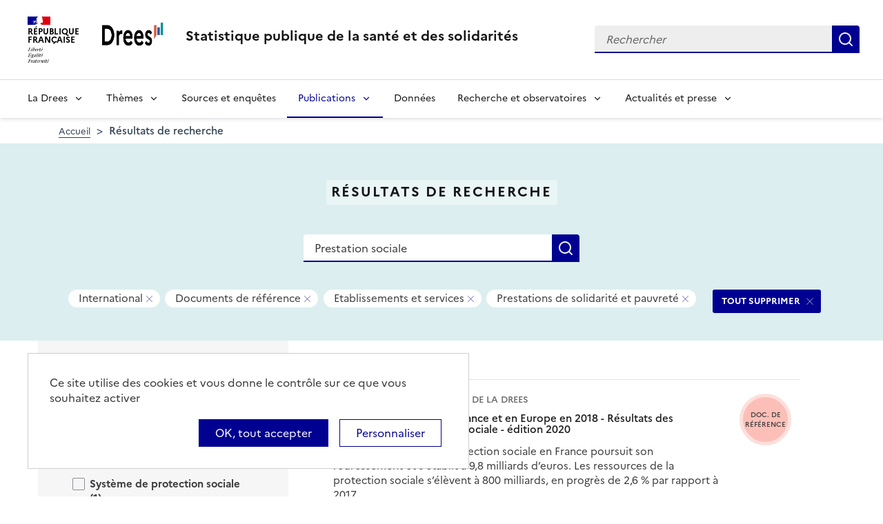

--- FILE ---
content_type: text/html; charset=UTF-8
request_url: https://drees.solidarites-sante.gouv.fr/recherche?text=Prestation%20sociale&f%5B0%5D=area%3A14&f%5B1%5D=content_type%3A2&f%5B2%5D=themes%3A22&f%5B3%5D=themes%3A25&f%5B4%5D=themes%3A73&f%5B5%5D=themes%3A175
body_size: 10905
content:
<!DOCTYPE html>
<html  lang="fr" dir="ltr">
  <head>
    <meta charset="utf-8" />
<link rel="canonical" href="https://drees.solidarites-sante.gouv.fr/recherche" />
<meta name="robots" content="index, follow" />
<meta name="Generator" content="Drupal 10 (https://www.drupal.org)" />
<meta name="MobileOptimized" content="width" />
<meta name="HandheldFriendly" content="true" />
<meta name="viewport" content="width=device-width, initial-scale=1.0" />
<link rel="icon" href="/themes/custom/drees_theme/favicon.ico" type="image/vnd.microsoft.icon" />

    <title>Résultats de recherche | Direction de la recherche, des études, de l&#039;évaluation et des statistiques</title>
    <link rel="stylesheet" media="all" href="/sites/default/files/css/css_x1Gy0YoRCI-KGO-b3egwR-Yo0TXbXfCDgNyc38T42C8.css?delta=0&amp;language=fr&amp;theme=drees_theme&amp;include=[base64]" />
<link rel="stylesheet" media="all" href="/sites/default/files/css/css_QDVHSmwKfNV_xclAiLcBlZcin-xstE_CgD6IISiX-lw.css?delta=1&amp;language=fr&amp;theme=drees_theme&amp;include=[base64]" />
<link rel="stylesheet" media="print" href="/sites/default/files/css/css_6oQTV3vG73DBjHUTFljKBC_5wUaPREsmgMl3QNLZmUE.css?delta=2&amp;language=fr&amp;theme=drees_theme&amp;include=[base64]" />

    <script type="application/json" data-drupal-selector="drupal-settings-json">{"path":{"baseUrl":"\/","pathPrefix":"","currentPath":"recherche","currentPathIsAdmin":false,"isFront":false,"currentLanguage":"fr","currentQuery":{"f":["area:14","content_type:2","themes:22","themes:25","themes:73","themes:175"],"text":"Prestation sociale"}},"pluralDelimiter":"\u0003","suppressDeprecationErrors":true,"ajaxPageState":{"libraries":"[base64]","theme":"drees_theme","theme_token":null},"ajaxTrustedUrl":{"\/recherche":true,"form_action_p_pvdeGsVG5zNF_XLGPTvYSKCf43t8qZYSwcfZl2uzM":true},"eulerian":{"datalayer":{"site_entity":"Min. Sant\u00e9","site_target":"contenu","site_type":"standard","segment-site":"resultats_de_recherche","pagegroup":"resultats_de_recherche","page_template":"resultats_de_recherche","pagelabel":"resultats_de_recherche","isearchengine":"search_main","page_pagination":"1\/1","isearchresults":1,"page_filters":"maille-geographique,type,themes","isearchkeys":{"search_method":"standard","search_type":"","search_terms":"Prestation sociale","search_theme":"sante_et_systeme_de_soins,prestations_de_solidarite_et_pauvrete,non_recours_et_acces_aux_droits,etablissements_et_services"},"site_environment":"prod","page_name":"R\u00e9sultats de recherche"},"clean_string":false,"domain":"vjsh.drees.solidarites-sante.gouv.fr"},"data":{"extlink":{"extTarget":true,"extTargetNoOverride":true,"extNofollow":false,"extNoreferrer":false,"extFollowNoOverride":false,"extClass":"0","extLabel":"(le lien est externe)","extImgClass":false,"extSubdomains":true,"extExclude":"","extInclude":"","extCssExclude":"","extCssExplicit":".view-drees-home-tools-access","extAlert":false,"extAlertText":"Ce lien vous dirige vers un site externe. Nous ne sommes pas responsables de son contenu.","mailtoClass":"0","mailtoLabel":"(link sends email)","extUseFontAwesome":false,"extIconPlacement":"append","extFaLinkClasses":"fa fa-external-link","extFaMailtoClasses":"fa fa-envelope-o","whitelistedDomains":[]}},"tarte_au_citron":{"_core":{"default_config_hash":"RcxvytWBJJaPRQ9x4swAgjupfoHZzkPIwqBtDeX-o9I"},"privacyUrl":"","hashtag":"#tarteaucitron","cookieName":"tarteaucitron","orientation":"top","mandatory":false,"showAlertSmall":true,"cookieslist":true,"showIcon":false,"iconPosition":"BottomRight","adblocker":false,"DenyAllCta":false,"AcceptAllCta":true,"highPrivacy":true,"handleBrowserDNTRequest":false,"removeCredit":false,"moreInfoLink":true,"useExternalCss":true,"readmoreLink":"","services":["eulerian-analytics","drupal_vimeo","drupal_youtube"],"cookieDomain":"","user":{"need_consent":0},"texts":{"middleBarHead":"\u261d \ud83c\udf6a","adblock":"Bonjour ! Ce site joue la transparence et vous donne le choix des services tiers \u00e0 activer.","adblock_call":"Merci de d\u00e9sactiver votre adblocker pour commencer la personnalisation.","reload":"Recharger la page","alertBigScroll":"En continuant de d\u00e9filer,","alertBigClick":"En poursuivant votre navigation,","alertBig":"vous acceptez l\u0027utilisation de services tiers pouvant installer des cookies","alertBigPrivacy":"Ce site utilise des cookies et vous donne le contr\u00f4le sur ce que vous souhaitez activer","alertSmall":"Gestion des services","personalize":"Personnaliser","acceptAll":"OK, tout accepter","close":"Fermer","privacyUrl":"Politique de confidentialit\u00e9","all":"Pr\u00e9f\u00e9rences pour tous les services","info":"Protection de votre vie priv\u00e9e","disclaimer":"En autorisant ces services tiers, vous acceptez le d\u00e9p\u00f4t et la lecture de cookies et l\u0027utilisation de technologies de suivi n\u00e9cessaires \u00e0 leur bon fonctionnement.","allow":"Autoriser","deny":"Refuser","noCookie":"Ce service ne d\u00e9pose aucun cookie.","useCookie":"Ce service peut d\u00e9poser","useCookieCurrent":"Ce service a d\u00e9pos\u00e9","useNoCookie":"Ce service n\u0027a d\u00e9pos\u00e9 aucun cookie.","more":"Lire la suite","source":"Voir le site officiel","credit":"Gestion des cookies par tarteaucitron.js","noServices":"Ce site n\u0027utilise aucun cookie n\u00e9cessitant votre consentement.","toggleInfoBox":"Afficher\/masquer les informations sur le stockage des cookies","title":"Panneau de gestion des cookies","cookieDetail":"D\u00e9tail des cookies","ourSite":"sur notre site","newWindow":"(nouvelle fen\u00eatre)","allowAll":"Autoriser tous les cookies","denyAll":"Interdire tous les cookies","fallback":"est d\u00e9sactiv\u00e9.","mandatoryTitle":"Cookies obligatoires","mandatoryText":"Ce site utilise des cookies n\u00e9cessaires \u00e0 son bon fonctionnement qui ne peuvent pas \u00eatre d\u00e9sactiv\u00e9s.","save":"Enregistrer","modalWindow":"(modal window)","icon":"Cookies","allowed":"Autoris\u00e9","disallowed":"Interdit","engage-eulerian-analytics":"Eulerian Analytics is disabled.","engage-oembed:drupal_vimeo":"Vimeo is disabled.","engage-oembed:drupal_youtube":"YouTube is disabled.","ads":{"title":"R\u00e9gies publicitaires","details":"Les r\u00e9gies publicitaires permettent de g\u00e9n\u00e9rer des revenus en commercialisant les espaces publicitaires du site."},"analytic":{"title":"Mesure d\u0027audience","details":"Les services de mesure d\u0027audience permettent de g\u00e9n\u00e9rer des statistiques de fr\u00e9quentation utiles \u00e0 l\u0027am\u00e9lioration du site."},"social":{"title":"R\u00e9seaux sociaux","details":"Les r\u00e9seaux sociaux permettent d\u0027am\u00e9liorer la convivialit\u00e9 du site et aident \u00e0 sa promotion via les partages."},"video":{"title":"Vid\u00e9os","details":"Les services de partage de vid\u00e9o permettent d\u0027enrichir le site de contenu multim\u00e9dia et augmentent sa visibilit\u00e9."},"comment":{"title":"Commentaires","details":"Les gestionnaires de commentaires facilitent le d\u00e9p\u00f4t de vos commentaires et luttent contre le spam."},"support":{"title":"Assistance technique","details":"Les services de support vous permettent d\u0027entrer en contact avec l\u0027\u00e9quipe du site et d\u0027aider \u00e0 son am\u00e9lioration."},"api":{"title":"APIs","details":"Les APIs permettent de charger des scripts : g\u00e9olocalisation, moteurs de recherche, traductions, ..."},"other":{"title":"Autre","details":"Services visant \u00e0 afficher du contenu web."}}},"bootstrap":{"forms_has_error_value_toggle":1,"modal_animation":1,"modal_backdrop":"true","modal_focus_input":1,"modal_keyboard":1,"modal_select_text":1,"modal_show":1,"modal_size":"","popover_enabled":1,"popover_animation":1,"popover_auto_close":1,"popover_container":"body","popover_content":"","popover_delay":"0","popover_html":0,"popover_placement":"right","popover_selector":"","popover_title":"","popover_trigger":"click"},"views":{"ajax_path":"\/views\/ajax","ajaxViews":{"views_dom_id:009971518f05660db8381c2e0af9c92eb5d6e3ad7a790209282e7fdedfcf40d4":{"view_name":"search_engine","view_display_id":"page_search_solr","view_args":"","view_path":"\/recherche","view_base_path":"recherche","view_dom_id":"009971518f05660db8381c2e0af9c92eb5d6e3ad7a790209282e7fdedfcf40d4","pager_element":0}}},"facets_views_ajax":{"area":{"view_id":"search_engine","current_display_id":"page_search_solr","view_base_path":"recherche","ajax_path":"\/views\/ajax","filter_key":null},"content_type":{"view_id":"search_engine","current_display_id":"page_search_solr","view_base_path":"recherche","ajax_path":"\/views\/ajax","filter_key":null},"themes":{"view_id":"search_engine","current_display_id":"page_search_solr","view_base_path":"recherche","ajax_path":"\/views\/ajax","filter_key":null},"facets_summary_ajax":{"facets_summary_id":"search_summary","view_id":"search_engine","current_display_id":"page_search_solr","ajax_path":"\/views\/ajax"}},"user":{"uid":0,"permissionsHash":"e0f41e99491129a43dd8f0ad868ea6a591527cdb3ecf55096dc12da983e5ec75"}}</script>
<script src="/libraries/tarteaucitron/tarteaucitron.js?v=0"></script>
<script src="/sites/default/files/js/js_Upcd3zZyr1tGhWJ4-NvOVMtiHbe3eHzBP8dmE4tXZjU.js?scope=header&amp;delta=1&amp;language=fr&amp;theme=drees_theme&amp;include=[base64]"></script>

  </head>
  <body class="path-recherche has-glyphicons">
    <a href="#main-content" class="visually-hidden focusable skip-link">
      Aller au contenu principal
    </a>
    
      <div class="dialog-off-canvas-main-canvas" data-off-canvas-main-canvas>
    <header role="banner" class="fr-header">
  <div class="fr-header__body">
    <div class="fr-container">
      <div class="fr-header__body-row">
                             <div class="fr-header__brand fr-enlarge-link">
    <div class="fr-header__brand-top">
      <div class="fr-header__logo">
          <p class="fr-logo">
              République
              <br>Française
          </p>
      </div>
      <div class="fr-header__operator">
          <img class="fr-responsive-img" style="max-width:9.0625rem;" src="/themes/custom/drees_theme/images/logo_drees.png" alt="Drees" >
          <!-- L’alternative de l’image (attribut alt) doit impérativement être renseignée et reprendre le texte visible dans l’image -->
      </div>
      <div class="fr-header__navbar">
        <button class="fr-btn--search fr-btn" data-fr-opened="false" aria-controls="modal-search" id="button-search" title="Rechercher">
            Rechercher
        </button>
        <button class="fr-btn--menu fr-btn" data-fr-opened="false" aria-controls="modal-491"  id="button-492" title="Menu">
            Menu
        </button>
      </div>
    </div>
    <div class="fr-header__service">
        <a href="/" title="Accueil - Statistique publique de la santé et des solidarités - Drees - République Française">
            <p class="fr-header__service-title">
                Statistique publique de la santé et des solidarités
            </p>
        </a>
    </div>
</div>

<div class="fr-header__tools">
  <div class="fr-header__search fr-modal" id="modal-search">
    <div class="fr-container fr-container-lg--fluid">
      <button class="fr-btn--close fr-btn" aria-controls="modal-search" title="Fermer">
          Fermer
      </button>
      <div id="block-drees-search-collapsible-block" class="block block-drees-search block-drees-search-collapsible-block clearfix">
        
                

                  
<div class="search-in-nav">
  <form  class="solr-search-form" data-drupal-selector="solr-search-form" action="/recherche?text=Prestation%20sociale&amp;f%5B0%5D=area%3A14&amp;f%5B1%5D=content_type%3A2&amp;f%5B2%5D=themes%3A22&amp;f%5B3%5D=themes%3A25&amp;f%5B4%5D=themes%3A73&amp;f%5B5%5D=themes%3A175" method="post" id="solr-search-form" accept-charset="UTF-8" >
  <div class="fr-search-bar" id="header-search" role="search">
    <label class="fr-label" for="edit-solr-search">Recherche</label><input data-drupal-selector="edit-solr-search" aria-describedby="edit-solr-search--description" class="form-text fr-input" type="text" id="edit-solr-search" name="solr_search" value="" size="150" maxlength="150" placeholder="Rechercher" />
<button class="fr-btn" title="Rechercher" type="submit">Rechercher</button><input autocomplete="off" data-drupal-selector="form-65mbn67qer5g9uchqq4xjyv88pujs-tqis5zualey7o" type="hidden" name="form_build_id" value="form-65mbN67QeR5g9UcHQQ4XjYv88pUjs_TqIs5ZuaLeY7o" /><input data-drupal-selector="edit-solr-search-form" type="hidden" name="form_id" value="solr_search_form" />
  </div>
</form>


</div>

              </div>
    </div>
  </div>
</div>



              </div>
    </div>
  </div>

                    <div class="fr-header__menu fr-modal" id="modal-491" aria-labelledby="button-492">
                <div class="fr-container">
                    <button class="fr-btn--close fr-btn" aria-controls="modal-491" title="Fermer">
              Fermer
          </button>
              
  
<nav data-region="navigation" block_id="drees-theme-main-menu" data-component-id="drees_theme:navigation" class="fr-nav" role="navigation" aria-label="Menu principal" id="menu-main">
  <ul class="fr-nav__list">
                              <li class="fr-nav__item">
                                  <button class="fr-nav__btn"
                    aria-expanded="false"
                    aria-controls="menu-1-1917361188">
              La Drees
            </button>
            <div class="fr-collapse fr-menu" id="menu-1-1917361188">
                          <ul class="fr-menu__list">
                  <li class="fr-nav__item">
                
  <a href="/presentation" class="fr-nav__link" data-drupal-link-system-path="node/445147">Présentation</a>

          </li>
                  <li class="fr-nav__item">
                
  <a href="/diffusion" class="fr-nav__link" data-drupal-link-system-path="node/445148">Diffusion</a>

          </li>
                  <li class="fr-nav__item">
                
  <a href="/qualite" class="fr-nav__link" data-drupal-link-system-path="node/445149">Qualité</a>

          </li>
                  <li class="fr-nav__item">
                
  <a href="/donnees-et-codes-sources" class="fr-nav__link" data-drupal-link-system-path="node/445150">Données et codes sources</a>

          </li>
                  <li class="fr-nav__item">
                
  <a href="/protection-des-donnees" class="fr-nav__link" data-drupal-link-system-path="node/445151">Protection des données</a>

          </li>
              </ul>
      
            </div>
                  </li>
              <li class="fr-nav__item">
                                  <button class="fr-nav__btn"
                    aria-expanded="false"
                    aria-controls="menu-2-1222223605">
              Thèmes
            </button>
            <div class="fr-collapse fr-menu" id="menu-2-1222223605">
                          <ul class="fr-menu__list">
                  <li class="fr-nav__item">
                
  <a href="/systeme-de-protection-sociale" class="fr-nav__link" data-drupal-link-system-path="taxonomy/term/21">Système de protection sociale</a>

          </li>
                  <li class="fr-nav__item">
                
  <a href="/sante-et-systeme-de-soins" class="fr-nav__link" data-drupal-link-system-path="taxonomy/term/22">Santé et système de soins</a>

          </li>
                  <li class="fr-nav__item">
                
  <a href="/professions-sanitaires-et-sociales" class="fr-nav__link" data-drupal-link-system-path="taxonomy/term/70">Professions sanitaires et sociales</a>

          </li>
                  <li class="fr-nav__item">
                
  <a href="/retraite" class="fr-nav__link" data-drupal-link-system-path="taxonomy/term/23">Retraite</a>

          </li>
                  <li class="fr-nav__item">
                
  <a href="/grand-age-handicap-et-autonomie" class="fr-nav__link" data-drupal-link-system-path="taxonomy/term/24">Grand âge, handicap et autonomie</a>

          </li>
                  <li class="fr-nav__item">
                
  <a href="/prestations-de-solidarite-et-pauvrete" class="fr-nav__link" data-drupal-link-system-path="taxonomy/term/25">Prestations de solidarité et pauvreté</a>

          </li>
                  <li class="fr-nav__item">
                
  <a href="/enfance-familles-et-jeunesse" class="fr-nav__link" data-drupal-link-system-path="taxonomy/term/27">Enfance, familles et jeunesse</a>

          </li>
              </ul>
      
            </div>
                  </li>
              <li class="fr-nav__item">
                          
  <a href="/article/sources-et-enquetes" class="fr-nav__link" data-drupal-link-system-path="node/444935">Sources et enquêtes</a>

                  </li>
              <li class="fr-nav__item">
                                  <button class="fr-nav__btn"
                    aria-expanded="false"
                    aria-controls="menu-4-531051469" aria-current="true">
              Publications
            </button>
            <div class="fr-collapse fr-menu" id="menu-4-531051469">
                          <ul class="fr-menu__list">
                  <li class="fr-nav__item">
                
  <a href="/recherche?f%5B0%5D=content_type%3A1" class="fr-nav__link" data-drupal-link-query="{&quot;f&quot;:[&quot;content_type:1&quot;]}" data-drupal-link-system-path="recherche">Études et ouvrages</a>

          </li>
                  <li class="fr-nav__item">
                
  <a href="/article/calendrier-des-publications" class="fr-nav__link" data-drupal-link-system-path="node/46374">Calendrier des publications</a>

          </li>
                  <li class="fr-nav__item">
                
  <a href="/en/publications" class="fr-nav__link" data-drupal-link-system-path="en/publications">English publications</a>

          </li>
                  <li class="fr-nav__item">
                
  <a href="/publications-adaptees" class="fr-nav__link" data-drupal-link-system-path="publications-adaptees">Facile à lire et à comprendre </a>

          </li>
              </ul>
      
            </div>
                  </li>
              <li class="fr-nav__item">
                          
  <a href="/donnees-0" class="fr-nav__link" data-drupal-link-system-path="node/445028">Données</a>

                  </li>
              <li class="fr-nav__item">
                                  <button class="fr-nav__btn"
                    aria-expanded="false"
                    aria-controls="menu-6-432952759">
              Recherche et observatoires
            </button>
            <div class="fr-collapse fr-menu" id="menu-6-432952759">
                          <ul class="fr-menu__list">
                  <li class="fr-nav__item">
                
  <a href="/article/la-mission-recherche-mire" class="fr-nav__link" data-drupal-link-system-path="node/444932">Mission Recherche (MiRe)</a>

          </li>
                  <li class="fr-nav__item">
                
  <a href="/article/observatoire-national-du-suicide" class="fr-nav__link" data-drupal-link-system-path="node/25047">Observatoire national du suicide (ONS)</a>

          </li>
                  <li class="fr-nav__item">
                
  <a href="/article/observatoire-national-de-la-demographie-des-professions-de-sante-ondps" class="fr-nav__link" data-drupal-link-system-path="node/46448">Observatoire national de la démographie des professions de santé (ONDPS)</a>

          </li>
                  <li class="fr-nav__item">
                
  <a href="/article/revue-francaise-des-affaires-sociales-rfas" class="fr-nav__link" data-drupal-link-system-path="node/32364">Revue française des affaires sociales (RFAS)</a>

          </li>
              </ul>
      
            </div>
                  </li>
              <li class="fr-nav__item">
                                  <button class="fr-nav__btn"
                    aria-expanded="false"
                    aria-controls="menu-7-1213519473">
              Actualités et presse
            </button>
            <div class="fr-collapse fr-menu" id="menu-7-1213519473">
                          <ul class="fr-menu__list">
                  <li class="fr-nav__item">
                
  <a href="/recherche?f%5B0%5D=content_type%3A5&amp;f%5B1%5D=content_type%3A549" class="fr-nav__link" data-drupal-link-query="{&quot;f&quot;:[&quot;content_type:5&quot;,&quot;content_type:549&quot;]}" data-drupal-link-system-path="recherche">Actualités</a>

          </li>
                  <li class="fr-nav__item">
                
  <a href="/article/espace-presse" class="fr-nav__link" data-drupal-link-system-path="node/46474">Presse</a>

          </li>
                  <li class="fr-nav__item">
                
  <a href="/article/calendrier-des-publications" class="fr-nav__link" data-drupal-link-system-path="node/46374">Calendrier des publications</a>

          </li>
              </ul>
      
            </div>
                  </li>
            
      </ul>
</nav>








          
                  </div>
        
      </div>
      </header>

    <div class="region region-breadcrumb">
        <nav class="container" aria-label="Fil d'ariane">
    <ol class="breadcrumb hidden-xs hidden-sm">
              <li >
                      <a href="/">Accueil</a>
                  </li>
              <li  class="active">
                      Résultats de recherche
                  </li>
          </ol>

      </nav>


  </div>


  <main role="main" class="main-container js-quickedit-main-content">
                                  
<div class="region-header search-result--header">
  <div class="container">
      <div class="page-header-title">
  <h1 class="page-header-title-text heading1">Résultats de recherche</h1>
</div>

<form action="/recherche" method="get" id="views-exposed-form-search-engine-page-search-solr" accept-charset="UTF-8" class="form-page-search" >
  <div class="fr-search-bar" id="page-search" role="search">
    <label class="fr-label" for="edit-text--2">Recherche</label><input placeholder="Rechercher une donnée, enquête, publication..." data-drupal-selector="edit-text" class="form-text fr-input" type="text" id="edit-text--2" name="text" value="Prestation sociale" size="30" maxlength="128" />
<button class="fr-btn" title="Rechercher" type="submit">Rechercher</button>


  </div>
</form>


<div  data-drupal-facets-summary-id="search_summary" id="block-search-summary" >
  

<div class="search-result--filter-actived">
  <div class="keywords">
    <p class="sr-only">Tous les filtres sélectionnés</p>
    <ul class="list-not-styled" >
              <li></li>
              <li></li>
              <li class="facet-summary-item--facet"><a href="/recherche?text=Prestation%20sociale&amp;f%5B0%5D=content_type%3A2&amp;f%5B1%5D=themes%3A22&amp;f%5B2%5D=themes%3A25&amp;f%5B3%5D=themes%3A73&amp;f%5B4%5D=themes%3A175" rel="nofollow"><span class="facet-item__value badge badge--deletable">International</span>
<span class="sr-only">- Supprimer ce filtre</span>


</a></li>
              <li class="facet-summary-item--facet"><a href="/recherche?text=Prestation%20sociale&amp;f%5B0%5D=area%3A14&amp;f%5B1%5D=themes%3A22&amp;f%5B2%5D=themes%3A25&amp;f%5B3%5D=themes%3A73&amp;f%5B4%5D=themes%3A175" rel="nofollow"><span class="facet-item__value badge badge--deletable">Documents de référence</span>
<span class="sr-only">- Supprimer ce filtre</span>


</a></li>
              <li class="facet-summary-item--facet"><a href="/recherche?text=Prestation%20sociale&amp;f%5B0%5D=area%3A14&amp;f%5B1%5D=content_type%3A2&amp;f%5B2%5D=themes%3A22&amp;f%5B3%5D=themes%3A25&amp;f%5B4%5D=themes%3A73" rel="nofollow"><span class="facet-item__value badge badge--deletable">Etablissements et services</span>
<span class="sr-only">- Supprimer ce filtre</span>


</a></li>
              <li class="facet-summary-item--facet"><a href="/recherche?text=Prestation%20sociale&amp;f%5B0%5D=area%3A14&amp;f%5B1%5D=content_type%3A2&amp;f%5B2%5D=themes%3A22&amp;f%5B3%5D=themes%3A73&amp;f%5B4%5D=themes%3A175" rel="nofollow"><span class="facet-item__value badge badge--deletable">Prestations de solidarité et pauvreté</span>
<span class="sr-only">- Supprimer ce filtre</span>


</a></li>
          </ul>
  </div>
  <div class="keywords-button">
    <a href="/recherche?text=Prestation%20sociale" class="btn btn-delete">TOUT SUPPRIMER</a>
  </div>
</div>

</div>
<div data-drupal-messages-fallback class="hidden"></div>

  </div>
</div>

              <div class="container-fluid">
      <div class="row">

                
        
                <section class="core/modules/views/templates/views-view-unformatted.html.twig">

                    
                                <a id="main-content"></a>
            <div class="region region-content">
  <div class="container">
    <div class="row display-flex">
        
<div class="block-facets-ajax js-facet-block-id-refine_results col-md-4 bg-grey3 node-type-article--sidebar search-result-filter no-print" id="mobileFilter">
  <h2 class="search-result-filter--title">Affiner les résultats</h2>
      <div  class="facet-active block-facets-ajax js-facet-block-id-facet_block:themes facet-block">
            <fieldset class="search-result-filter--fieldset facets-widget-">
        <legend class="search-result-filter--legend">
          <a class="search-result-filter--button" role="button" data-toggle="collapse"
             href="#collapseFilter-themes" aria-expanded="true"
             aria-controls="collapseFilter-themes">
            Thèmes
          </a>
        </legend>
        <div class="fieldset-wrapper collapse in" id="collapseFilter-themes">
              <ul data-drupal-facet-id="themes" data-drupal-facet-alias="themes" class="facet-active js-facets-checkbox-links item-list__checkbox collapse">
  
  <li class="facet-item facet-item--collapsed">

        <a href="/recherche?text=Prestation%20sociale&amp;f%5B0%5D=area%3A14&amp;f%5B1%5D=content_type%3A2&amp;f%5B2%5D=themes%3A21&amp;f%5B3%5D=themes%3A22&amp;f%5B4%5D=themes%3A25&amp;f%5B5%5D=themes%3A175" rel="nofollow" data-drupal-facet-item-id="themes-21" data-drupal-facet-item-value="21" data-drupal-facet-item-count="1"><span class="facet-item__value">Système de protection sociale</span>
  <span class="facet-item__count">(1)</span>
</a>
      </li><li class="facet-item facet-item--collapsed">

        <a href="/recherche?text=Prestation%20sociale&amp;f%5B0%5D=area%3A14&amp;f%5B1%5D=content_type%3A2&amp;f%5B2%5D=themes%3A22&amp;f%5B3%5D=themes%3A23&amp;f%5B4%5D=themes%3A25&amp;f%5B5%5D=themes%3A73&amp;f%5B6%5D=themes%3A175" rel="nofollow" data-drupal-facet-item-id="themes-23" data-drupal-facet-item-value="23" data-drupal-facet-item-count="1"><span class="facet-item__value">Retraite</span>
  <span class="facet-item__count">(1)</span>
</a>
      </li><li class="facet-item facet-item--expanded facet-item--active-trail">

        <a href="/recherche?text=Prestation%20sociale&amp;f%5B0%5D=area%3A14&amp;f%5B1%5D=content_type%3A2&amp;f%5B2%5D=themes%3A22&amp;f%5B3%5D=themes%3A24&amp;f%5B4%5D=themes%3A25&amp;f%5B5%5D=themes%3A73" rel="nofollow" data-drupal-facet-item-id="themes-24" data-drupal-facet-item-value="24" data-drupal-facet-item-count="1"><span class="facet-item__value">Grand âge, handicap et autonomie</span>
  <span class="facet-item__count">(1)</span>
</a>
      <li class="facet-item facet-item-children">
      <ul class="item-list__checkbox w-100" aria-live="polite">            <li class="facet-item">
              <a href="/recherche?text=Prestation%20sociale&amp;f%5B0%5D=area%3A14&amp;f%5B1%5D=content_type%3A2&amp;f%5B2%5D=themes%3A22&amp;f%5B3%5D=themes%3A25&amp;f%5B4%5D=themes%3A73&amp;f%5B5%5D=themes%3A167&amp;f%5B6%5D=themes%3A175" rel="nofollow" data-drupal-facet-item-id="themes-167" data-drupal-facet-item-value="167" data-drupal-facet-item-count="1"><span class="facet-item__value">Prestations et aides</span>
  <span class="facet-item__count">(1)</span>
</a>
            </li>
                      <li class="facet-item">
              <a href="/recherche?text=Prestation%20sociale&amp;f%5B0%5D=area%3A14&amp;f%5B1%5D=content_type%3A2&amp;f%5B2%5D=themes%3A22&amp;f%5B3%5D=themes%3A25&amp;f%5B4%5D=themes%3A73" rel="nofollow" class="is-active" data-drupal-facet-item-id="themes-175" data-drupal-facet-item-value="175" data-drupal-facet-item-count="1">  <span class="facet-item__status js-facet-deactivate">(-)</span>
<span class="facet-item__value">Etablissements et services</span>
  <span class="facet-item__count">(1)</span>
</a>
            </li>
          </ul>
    </li>
    

      </li><li class="facet-item facet-item--expanded">

        <a href="/recherche?text=Prestation%20sociale&amp;f%5B0%5D=area%3A14&amp;f%5B1%5D=content_type%3A2&amp;f%5B2%5D=themes%3A22&amp;f%5B3%5D=themes%3A73&amp;f%5B4%5D=themes%3A175" rel="nofollow" class="is-active" data-drupal-facet-item-id="themes-25" data-drupal-facet-item-value="25" data-drupal-facet-item-count="1">  <span class="facet-item__status js-facet-deactivate">(-)</span>
<span class="facet-item__value">Prestations de solidarité et pauvreté</span>
  <span class="facet-item__count">(1)</span>
</a>
      <li class="facet-item facet-item-children">
      <ul class="item-list__checkbox w-100" aria-live="polite">            <li class="facet-item">
              <a href="/recherche?text=Prestation%20sociale&amp;f%5B0%5D=area%3A14&amp;f%5B1%5D=content_type%3A2&amp;f%5B2%5D=themes%3A22&amp;f%5B3%5D=themes%3A73&amp;f%5B4%5D=themes%3A175&amp;f%5B5%5D=themes%3A177" rel="nofollow" data-drupal-facet-item-id="themes-177" data-drupal-facet-item-value="177" data-drupal-facet-item-count="1"><span class="facet-item__value">Minima sociaux et autres prestations</span>
  <span class="facet-item__count">(1)</span>
</a>
            </li>
          </ul>
    </li>
    

      </li><li class="facet-item facet-item--collapsed">

        <a href="/recherche?text=Prestation%20sociale&amp;f%5B0%5D=area%3A14&amp;f%5B1%5D=content_type%3A2&amp;f%5B2%5D=themes%3A22&amp;f%5B3%5D=themes%3A25&amp;f%5B4%5D=themes%3A27&amp;f%5B5%5D=themes%3A73&amp;f%5B6%5D=themes%3A175" rel="nofollow" data-drupal-facet-item-id="themes-27" data-drupal-facet-item-value="27" data-drupal-facet-item-count="1"><span class="facet-item__value">Enfance, familles et jeunesse</span>
  <span class="facet-item__count">(1)</span>
</a>
      </li>  
    </ul>
  

        </div>
      </fieldset>
    </div>
    <div  class="facet-active block-facets-ajax js-facet-block-id-facet_block:content_type facet-block">
            <fieldset class="search-result-filter--fieldset facets-widget-">
        <legend class="search-result-filter--legend">
          <a class="search-result-filter--button" role="button" data-toggle="collapse"
             href="#collapseFilter-content_type" aria-expanded="true"
             aria-controls="collapseFilter-content_type">
            Type de contenu
          </a>
        </legend>
        <div class="fieldset-wrapper collapse in" id="collapseFilter-content_type">
              <ul data-drupal-facet-id="content_type" data-drupal-facet-alias="content_type" class="facet-active js-facets-checkbox-links item-list__checkbox collapse">
  
  <li class="facet-item">

        <a href="/recherche?text=Prestation%20sociale&amp;f%5B0%5D=area%3A14&amp;f%5B1%5D=content_type%3A1&amp;f%5B2%5D=content_type%3A2&amp;f%5B3%5D=themes%3A22&amp;f%5B4%5D=themes%3A25&amp;f%5B5%5D=themes%3A73&amp;f%5B6%5D=themes%3A175" rel="nofollow" data-drupal-facet-item-id="content-type-1" data-drupal-facet-item-value="1" data-drupal-facet-item-count="29"><span class="facet-item__value">Publications</span>
</a>
      </li><li class="facet-item">

        <a href="/recherche?text=Prestation%20sociale&amp;f%5B0%5D=area%3A14&amp;f%5B1%5D=content_type%3A2&amp;f%5B2%5D=content_type%3A506&amp;f%5B3%5D=themes%3A22&amp;f%5B4%5D=themes%3A25&amp;f%5B5%5D=themes%3A73&amp;f%5B6%5D=themes%3A175" rel="nofollow" data-drupal-facet-item-id="content-type-506" data-drupal-facet-item-value="506" data-drupal-facet-item-count="1"><span class="facet-item__value">Communiqué de presse</span>
</a>
      </li><li class="facet-item">

        <a href="/recherche?text=Prestation%20sociale&amp;f%5B0%5D=area%3A14&amp;f%5B1%5D=content_type%3A2&amp;f%5B2%5D=content_type%3A6&amp;f%5B3%5D=themes%3A22&amp;f%5B4%5D=themes%3A25&amp;f%5B5%5D=themes%3A73&amp;f%5B6%5D=themes%3A175" rel="nofollow" data-drupal-facet-item-id="content-type-6" data-drupal-facet-item-value="6" data-drupal-facet-item-count="1"><span class="facet-item__value">Infographie, vidéo</span>
</a>
      </li><li class="facet-item">

        <a href="/recherche?text=Prestation%20sociale&amp;f%5B0%5D=area%3A14&amp;f%5B1%5D=content_type%3A2&amp;f%5B2%5D=content_type%3A5&amp;f%5B3%5D=themes%3A22&amp;f%5B4%5D=themes%3A25&amp;f%5B5%5D=themes%3A73&amp;f%5B6%5D=themes%3A175" rel="nofollow" data-drupal-facet-item-id="content-type-5" data-drupal-facet-item-value="5" data-drupal-facet-item-count="1"><span class="facet-item__value">Actualités</span>
</a>
      </li><li class="facet-item">

        <a href="/recherche?text=Prestation%20sociale&amp;f%5B0%5D=area%3A14&amp;f%5B1%5D=content_type%3A2&amp;f%5B2%5D=content_type%3A527&amp;f%5B3%5D=themes%3A22&amp;f%5B4%5D=themes%3A25&amp;f%5B5%5D=themes%3A73&amp;f%5B6%5D=themes%3A175" rel="nofollow" data-drupal-facet-item-id="content-type-527" data-drupal-facet-item-value="527" data-drupal-facet-item-count="1"><span class="facet-item__value">Article</span>
</a>
      </li><li class="facet-item">

        <a href="/recherche?text=Prestation%20sociale&amp;f%5B0%5D=area%3A14&amp;f%5B1%5D=content_type%3A2&amp;f%5B2%5D=content_type%3A549&amp;f%5B3%5D=themes%3A22&amp;f%5B4%5D=themes%3A25&amp;f%5B5%5D=themes%3A73&amp;f%5B6%5D=themes%3A175" rel="nofollow" data-drupal-facet-item-id="content-type-549" data-drupal-facet-item-value="549" data-drupal-facet-item-count="2"><span class="facet-item__value">Évènements</span>
</a>
      </li><li class="facet-item">

        <a href="/recherche?text=Prestation%20sociale&amp;f%5B0%5D=area%3A14&amp;f%5B1%5D=themes%3A22&amp;f%5B2%5D=themes%3A25&amp;f%5B3%5D=themes%3A73&amp;f%5B4%5D=themes%3A175" rel="nofollow" class="is-active" data-drupal-facet-item-id="content-type-2" data-drupal-facet-item-value="2" data-drupal-facet-item-count="1">  <span class="facet-item__status js-facet-deactivate">(-)</span>
<span class="facet-item__value">Documents de référence</span>
</a>
      </li>  
    </ul>
  

        </div>
      </fieldset>
    </div>
    <div  class="facet-active block-facets-ajax js-facet-block-id-facet_block:area facet-block">
            <fieldset class="search-result-filter--fieldset facets-widget-">
        <legend class="search-result-filter--legend">
          <a class="search-result-filter--button" role="button" data-toggle="collapse"
             href="#collapseFilter-area" aria-expanded="true"
             aria-controls="collapseFilter-area">
            Maille géographique
          </a>
        </legend>
        <div class="fieldset-wrapper collapse in" id="collapseFilter-area">
              <ul data-drupal-facet-id="area" data-drupal-facet-alias="area" class="facet-active js-facets-checkbox-links item-list__checkbox collapse">
  
  <li class="facet-item">

        <a href="/recherche?text=Prestation%20sociale&amp;f%5B0%5D=content_type%3A2&amp;f%5B1%5D=themes%3A22&amp;f%5B2%5D=themes%3A25&amp;f%5B3%5D=themes%3A73&amp;f%5B4%5D=themes%3A175" rel="nofollow" class="is-active" data-drupal-facet-item-id="area-14" data-drupal-facet-item-value="14" data-drupal-facet-item-count="1">  <span class="facet-item__status js-facet-deactivate">(-)</span>
<span class="facet-item__value">International</span>
</a>
      </li><li class="facet-item">

        <a href="/recherche?text=Prestation%20sociale&amp;f%5B0%5D=area%3A14&amp;f%5B1%5D=area%3A15&amp;f%5B2%5D=content_type%3A2&amp;f%5B3%5D=themes%3A22&amp;f%5B4%5D=themes%3A25&amp;f%5B5%5D=themes%3A73&amp;f%5B6%5D=themes%3A175" rel="nofollow" data-drupal-facet-item-id="area-15" data-drupal-facet-item-value="15" data-drupal-facet-item-count="11"><span class="facet-item__value">National</span>
</a>
      </li><li class="facet-item">

        <a href="/recherche?text=Prestation%20sociale&amp;f%5B0%5D=area%3A14&amp;f%5B1%5D=area%3A16&amp;f%5B2%5D=content_type%3A2&amp;f%5B3%5D=themes%3A22&amp;f%5B4%5D=themes%3A25&amp;f%5B5%5D=themes%3A73&amp;f%5B6%5D=themes%3A175" rel="nofollow" data-drupal-facet-item-id="area-16" data-drupal-facet-item-value="16" data-drupal-facet-item-count="2"><span class="facet-item__value">Infra-national</span>
</a>
      </li>  
    </ul>
  

        </div>
      </fieldset>
    </div>

</div>
  
  <div  class="view view-search-engine view-id-search_engine view-display-id-page_search_solr js-view-dom-id-009971518f05660db8381c2e0af9c92eb5d6e3ad7a790209282e7fdedfcf40d4 col-xs-12 col-md-9 search-result-container" aria-live="polite">
    <div class="search-result-heading">
      <h2 class="search-result-heading--title">1 publications</h2>
    </div>

    <ul class="search-result ">
      

                        
<li class="search-result-item search-result-item--references">
  <div class="row">
    <div class="col-md-10">
      
        <ul class="search-result-item--collection">
                                    <li>Publications</li>
                                      <li>Panoramas de la DREES
                              </li>
                              </ul>
        <h3 class="search-result-item--title">
          <a href="/publications-documents-de-reference/panoramas-de-la-drees/la-protection-sociale-en-france-et-en"
             class="search-result-item--title--link">
<span>La protection sociale en France et en Europe en 2018 - Résultats des comptes de la protection sociale - édition 2020</span>

          </a>
        </h3>

        <p class="search-result-item--text">
          
            <div class="field field--name-field-search-result-chapo field--type-string-long field--label-hidden field--item">  <p>En 2018, le solde de la protection sociale en France poursuit son redressement et s’établit à 9,8 milliards d’euros. Les ressources de la protection sociale s’élèvent à 800 milliards, en progrès de 2,6 % par rapport à 2017.</p>


</div>
      
        </p>

            </div> <!-- end col-md-10 -->
    <div class="col-md-2">
      <div class="search-result-item--label">
        <span class="search-result-item--label--text">
          Doc. de référence
        </span>
      </div>
    </div> <!-- end col-md-2 -->
  </div> <!-- end row -->
  
  <div class="search-result-item--information ">
    <ul class="search-result-item--information--thematic">
      <li class="search-result-item--information--date">
        <time datetime="2020-06-19T12:00:00Z">19/06/2020</time>

      </li>
                                    <li>Système de protection sociale</li>
                                                          <li>Retraite</li>
                                                                            <li>Grand âge, handicap et autonomie</li>
                                                                            <li>Prestations de solidarité et pauvreté</li>
                                                          <li>Enfance, familles et jeunesse</li>
                                              </ul>
  </div>
</li>

          </ul>

    
  </div>






    </div>
  </div>
</div>

                  </section>

                
      </div>
    </div>
  </main>

    <div class="region region-footer-top">
    <div class="fr-follow">
  <div class="container">
    <div class="fr-grid-row">
      <div class="fr-col-12">
        <div class="fr-follow__social">
          <h2 class="fr-h5">Suivez-nous<br />sur les réseaux sociaux</h2>
            <ul data-region="footer_top" class="fr-btns-group fr-btns-group--lg">
          <li>
                                                <a class="fr-btn fr-btn--bluesky" href='https://bsky.app/profile/drees-sante-social.bsky.social' target='_blank' rel="noopener">
            <span class='sr-only'>Bluesky</span>
          </a>
              </li>
          <li>
                                                <a class="fr-btn fr-btn--linkedin" href='https://www.linkedin.com/company/drees-minist%C3%A8res-sante-solidarites/' target='_blank' rel="noopener">
            <span class='sr-only'>LinkedIn</span>
          </a>
              </li>
          <li>
                                                <a class="fr-btn fr-btn--twitter-x" href='https://twitter.com/DREESanteSocial' target='_blank' rel="noopener">
            <span class='sr-only'>Twitter</span>
          </a>
              </li>
      </ul>
  

        </div>
      </div>
    </div>
  </div>
</div>

  </div>


  <footer class="footer " role="contentinfo">
    <div class="fr-container">
              <div class="region region-footer">
          <div class="footer-level-1">
            <div class="footer-level-1-container">
              <section id="block-ministries-footer-block" class="block block-drees-footer block-ministries-block clearfix">
  
    

      
<div class="ministries-block">
  <ul class="ministries-block-image">
    <li>
      <a href="#" target="_blank">         <img class="logo-rf" src="/themes/custom/drees_theme/logoRF.png"
             alt="République Française - Nouvelle fenêtre"/>
      </a>
    </li>
    <li class="ministries-block-text-image">
      <a href="#" target="_blank">         <img class="logo-dreeshidden-sm" src="/themes/custom/drees_theme/images/logo_drees.png"
             alt="Drees - Accueil"/>
      </a>
    </li>
    <li>
      <a href="#" target="_blank">         <img src="/modules/custom/drees_footer/images/logo-statistique-publique.png"
             alt="Statistique publique - Nouvelle fenêtre"/>
      </a>
    </li>
  </ul>
</div>

  </section>



              <div class="region-footer-menu">
                <nav class="no-print" role="navigation" aria-label="Menu secondaire"  id="block-gouv-websites-footer-block">
          

        
      <ul class="menu menu--gouv-websites nav">
                              <li class="first">
                                                  <a href="https://solidarites.gouv.fr/" target="_blank" rel="noopener external" title="solidarites.gouv.fr - nouvelle fenêtre">solidarites.gouv.fr</a>
                  </li>
                              <li>
                                                  <a href="https://sante.gouv.fr/" target="_blank" rel="noopener external" title="sante.gouv.fr - nouvelle fenêtre">sante.gouv.fr</a>
                  </li>
                              <li>
                                                  <a href="https://www.data.gouv.fr/fr" target="_blank" title="Plateforme ouverte des données publiques françaises" rel="noopener external">data.gouv.fr</a>
                  </li>
                              <li>
                                                  <a href="https://www.gouvernement.fr" target="_blank" title="Site du gouvernement" rel="noopener external">gouvernement.fr</a>
                  </li>
                              <li>
                                                  <a href="https://www.legifrance.gouv.fr/" target="_blank" title="Le service public de la diffusion du droit" rel="noopener external">legifrance.gouv.fr</a>
                  </li>
                              <li class="last">
                                                  <a href="https://www.service-public.fr" target="_blank" title="Le site officiel de l&#039;administration française" rel="noopener external">service-public.fr</a>
                  </li>
          </ul>
  

  </nav>

              </div>
            </div>           </div>
          <div class="footer-level-2">
            <nav class="no-print"  id="block-drees-theme-footer">
            
  

        
      <ul class="menu menu--footer nav">
                      <li class="first">
                                        <a href="/article/accessibilite" data-drupal-link-system-path="node/46469">Accessibilité : Conforme</a>
              </li>
                      <li>
                                        <a href="/article/vous-souhaitez-nous-contacter" data-drupal-link-system-path="node/432172">Contact</a>
              </li>
                      <li>
                                        <a href="/article/contact">S&#039;abonner</a>
              </li>
                      <li>
                                        <a href="/article/plan-du-site" data-drupal-link-system-path="node/437924">Plan du site</a>
              </li>
                      <li>
                                        <a href="/article/mentions-legales" data-drupal-link-system-path="node/46521">Mentions légales</a>
              </li>
                      <li>
                                        <a href="/rss.xml" title="Flux RSS" data-drupal-link-system-path="rss.xml">Flux RSS</a>
              </li>
                      <li class="last">
                                        <a href="/article/recrutements" data-drupal-link-system-path="node/444645">Recrutements</a>
              </li>
        </ul>
  

  </nav>

          </div>
          <div class="footer-level-3">
            <p>Sauf mention contraire, tous les contenus de ce site sont sous  <a
                href="https://www.etalab.gouv.fr/licence-ouverte-open-licence"
                target="_blank" title="Licence etalab-2.0 - Nouvelle fenêtre">
                licence etalab-2.0
              </a>
            </p>
          </div>
        </div>           </div>   </footer>

  </div>

    
    <script src="/libraries/dsfr/dist/core/core.module.min.js?t3jo6c" type="module"></script>
<script src="/libraries/dsfr/dist/component/modal/modal.module.min.js?t3jo6c" type="module"></script>
<script src="/libraries/dsfr/dist/component/navigation/navigation.module.min.js?t3jo6c" type="module"></script>
<script src="/sites/default/files/js/js_WYkRj4_-nlqj1TUqUUTIuVEgrFbOKZzulIdRterrstU.js?scope=footer&amp;delta=3&amp;language=fr&amp;theme=drees_theme&amp;include=[base64]"></script>

  </body>
</html>


--- FILE ---
content_type: text/css
request_url: https://drees.solidarites-sante.gouv.fr/sites/default/files/css/css_6oQTV3vG73DBjHUTFljKBC_5wUaPREsmgMl3QNLZmUE.css?delta=2&language=fr&theme=drees_theme&include=eJx1z1GOgzAMBNALpeRIyIQB3Doxsk0pt9-2u_3oSvxYGr-RLA-q4WG05smoYle7paKGPNq2knR0pUcaDfA-FlTkonXVhhbdpCK6nyC3dYsTE531hBrdeaZgbScFB1lZvnAWHUguHodwm78ouB0XFx5hCY94-u3z2F9MExWEf7a_qVsY9rrDhST54YGaB3KkIAv0tPWFw7Tlf7kXHtKdsXt-z67quAl-AA7BjCs
body_size: 178
content:
/* @license GPL-2.0-or-later https://www.drupal.org/licensing/faq */
body{font-size:15pt;padding-top:0}.no-print{display:none}.block-title{margin:1rem 0}.node-type-article--main--section{font-size:10pt}
